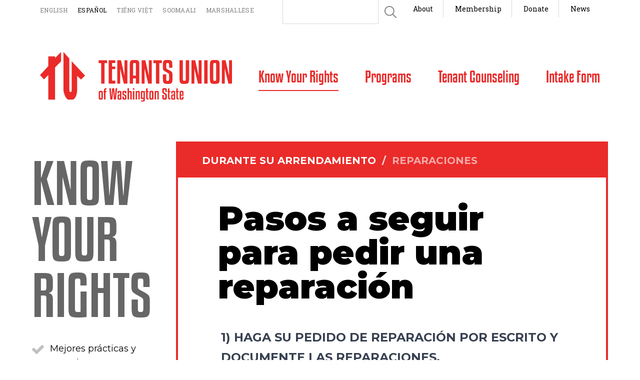

--- FILE ---
content_type: text/html; charset=utf-8
request_url: https://tenantsunion.org/es/rights/steps-to-request-a-repair
body_size: 12414
content:
<!doctype html><html
lang="es"><head><link rel="alternate" type="application/rss+xml" title="Tenants Union News" href="https://www.tenantsunion.org/news/rss" /><meta
charset="utf-8"><meta
name="viewport" content="width=device-width,minimum-scale=1"><link
rel="apple-touch-icon" sizes="57x57" href="https://tenantsunion.org/img/site/apple-touch-icon-57x57.png"><link
rel="apple-touch-icon" sizes="60x60" href="https://tenantsunion.org/img/site/apple-touch-icon-60x60.png"><link
rel="apple-touch-icon" sizes="72x72" href="https://tenantsunion.org/img/site/apple-touch-icon-72x72.png"><link
rel="apple-touch-icon" sizes="76x76" href="https://tenantsunion.org/img/site/apple-touch-icon-76x76.png"><link
rel="apple-touch-icon" sizes="114x114" href="https://tenantsunion.org/img/site/apple-touch-icon-114x114.png"><link
rel="apple-touch-icon" sizes="120x120" href="https://tenantsunion.org/img/site/apple-touch-icon-120x120.png"><link
rel="apple-touch-icon" sizes="144x144" href="https://tenantsunion.org/img/site/apple-touch-icon-144x144.png"><link
rel="apple-touch-icon" sizes="152x152" href="https://tenantsunion.org/img/site/apple-touch-icon-152x152.png"><link
rel="apple-touch-icon" sizes="180x180" href="https://tenantsunion.org/img/site/apple-touch-icon-180x180.png"><meta
name="apple-mobile-web-app-capable" content="yes"><meta
name="apple-mobile-web-app-status-bar-style" content="black-translucent"><meta
name="apple-mobile-web-app-title" content="devmode"><link
rel="icon" type="image/png" sizes="228x228" href="https://tenantsunion.org/img/site/coast-228x228.png"><meta
name="msapplication-TileColor" content="#FFFFFF"><meta
name="msapplication-TileImage" content="/img/site/mstile-144x144.png"><meta
name="msapplication-config" content="/img/site/browserconfig.xml"><link
rel="yandex-tableau-widget" href="https://tenantsunion.org/img/site/yandex-browser-manifest.json"><link
rel="icon" type="image/png" sizes="32x32" href="https://tenantsunion.org/img/site/favicon-32x32.png"><link
rel="icon" type="image/png" sizes="16x16" href="https://tenantsunion.org/img/site/favicon-16x16.png"><link
rel="shortcut icon" href="https://tenantsunion.org/img/site/favicon.ico"><meta
name="theme-color" content="#58595b"><style>[x-cloak]{display:none !important}</style> <script type="module">!function(){const e=document.createElement("link").relList;if(!(e&&e.supports&&e.supports("modulepreload"))){for(const e of document.querySelectorAll('link[rel="modulepreload"]'))r(e);new MutationObserver((e=>{for(const o of e)if("childList"===o.type)for(const e of o.addedNodes)if("LINK"===e.tagName&&"modulepreload"===e.rel)r(e);else if(e.querySelectorAll)for(const o of e.querySelectorAll("link[rel=modulepreload]"))r(o)})).observe(document,{childList:!0,subtree:!0})}function r(e){if(e.ep)return;e.ep=!0;const r=function(e){const r={};return e.integrity&&(r.integrity=e.integrity),e.referrerpolicy&&(r.referrerPolicy=e.referrerpolicy),"use-credentials"===e.crossorigin?r.credentials="include":"anonymous"===e.crossorigin?r.credentials="omit":r.credentials="same-origin",r}(e);fetch(e.href,r)}}();</script> <script type="module" src="https://tenantsunion.org/dist/assets/app.74598b0c.js" crossorigin onload="e=new CustomEvent(&#039;vite-script-loaded&#039;, {detail:{path: &#039;src/js/app.js&#039;}});document.dispatchEvent(e);"></script> <link
href="https://tenantsunion.org/dist/assets/app.b0e8c96c.css" rel="stylesheet"><link
rel="preconnect" href="https://fonts.googleapis.com"><link
rel="preconnect" href="https://fonts.gstatic.com" crossorigin> <script src="https://code.jquery.com/jquery-2.2.4.min.js" integrity="sha256-BbhdlvQf/xTY9gja0Dq3HiwQF8LaCRTXxZKRutelT44=" crossorigin="anonymous"></script> <link
href="https://fonts.googleapis.com/css2?family=Montserrat:ital,wght@0,400;0,700;0,900;1,400;1,700;1,900&family=Roboto+Slab:wght@300;400&display=swap" rel="stylesheet">
 <script async src="https://www.googletagmanager.com/gtag/js?id=G-Y6NT0R7805"></script> <script>window.dataLayer=window.dataLayer||[];function gtag(){dataLayer.push(arguments);}
gtag('js',new Date());gtag('config','G-Y6NT0R7805');</script> <script defer data-domain="tenantsunion.org" src="https://stats.gridwork.co/js/script.js"></script> <title>Tenants Union | Pasos a seguir para pedir una reparación</title><meta name="generator" content="SEOmatic">
<meta name="referrer" content="no-referrer-when-downgrade">
<meta name="robots" content="all">
<meta content="es" property="og:locale">
<meta content="so" property="og:locale:alternate">
<meta content="vi" property="og:locale:alternate">
<meta content="en_US" property="og:locale:alternate">
<meta content="Tenants Union" property="og:site_name">
<meta content="website" property="og:type">
<meta content="https://tenantsunion.org/es/rights/steps-to-request-a-repair" property="og:url">
<meta content="Pasos a seguir para pedir una reparación" property="og:title">
<meta name="twitter:card" content="summary_large_image">
<meta name="twitter:creator" content="@">
<meta name="twitter:title" content="Pasos a seguir para pedir una reparación">
<link href="https://tenantsunion.org/es/rights/steps-to-request-a-repair" rel="canonical">
<link href="https://tenantsunion.org/es" rel="home">
<link href="https://tenantsunion.org/so/rights/steps-to-request-a-repair" rel="alternate" hreflang="so">
<link href="https://tenantsunion.org/vi/rights/steps-to-request-a-repair" rel="alternate" hreflang="vi">
<link href="https://tenantsunion.org/es/rights/steps-to-request-a-repair" rel="alternate" hreflang="es">
<link href="https://tenantsunion.org/rights/steps-to-request-a-repair" rel="alternate" hreflang="x-default">
<link href="https://tenantsunion.org/rights/steps-to-request-a-repair" rel="alternate" hreflang="en-us"></head><body
class="text-base font-sans antialiased m-0 bg-white leading-normal"><div
class="min-h-screen flex flex-col"><div
class="w-full flex-grow max-w-7xl px-4 md:px-6 lg:px-8 xl:px-16 mx-auto"><header
class="relative flex flex-col md:px-4"><div
class="print:hidden fixed left-0 w-full"><div
class="w-48 mx-auto mt-2">
<a
href="#content" class="sr-only focus:not-sr-only text-center border-2 border-dotted hover:border-solid border-black block bg-white uppercase z-50" tabindex="0">
<span
class="block p-2">Skip to content</span>
</a></div></div><div
class="flex flex-col md:flex-row justify-between w-full pb-6 md:pb-12"><div
class="hidden md:block pt-2">
<a
href="https://tenantsunion.org/" class="font-serif no-underline text-blackest text-ns lg:text-xs uppercase tracking-wide pr-2 lg:pr-4  opacity-50 ">English</a>
<a
href="https://tenantsunion.org/es/" class="font-serif no-underline text-blackest text-ns lg:text-xs uppercase tracking-wide pr-2 lg:pr-4  active ">Español</a>
<a
href="https://tenantsunion.org/vi/" class="font-serif no-underline text-blackest text-ns lg:text-xs uppercase tracking-wide pr-2 lg:pr-4  opacity-50 ">Tiếng Việt</a>
<a
href="https://tenantsunion.org/so/" class="font-serif no-underline text-blackest text-ns lg:text-xs uppercase tracking-wide pr-2 lg:pr-4  opacity-50 ">Soomaali</a>
<a
href="https://tenantsunion.org/mh/" class="font-serif no-underline text-blackest text-ns lg:text-xs uppercase tracking-wide pr-2 lg:pr-4  opacity-50 ">Marshallese</a></div><div
class="pt-4 md:pt-0 md:w-1/4 relative z-50"><div
class="bg-white"><form
class="flex mb-2 pl-10" action="https://tenantsunion.org/es/search/results">
<input
type="text" name="q" class="m-0 border md:border-t-0 border-greyLight px-2 md:px-4 py-1 md:py-2 font-serif text-sm leading-none w-full" id="keywords" value="" />
<button
class="w-10 h-10 md:w-12 md:h-12 flex-none h-full submit opacity-50 hover:opacity-75 px-3 py-2 md:p-3" type="submit" title="Submit the search query."><svg
class="ais-SearchBox-submitIcon" xmlns="http://www.w3.org/2000/svg" width="10" height="10" viewBox="0 0 40 40"> <path
d="M26.804 29.01c-2.832 2.34-6.465 3.746-10.426 3.746C7.333 32.756 0 25.424 0 16.378 0 7.333 7.333 0 16.378 0c9.046 0 16.378 7.333 16.378 16.378 0 3.96-1.406 7.594-3.746 10.426l10.534 10.534c.607.607.61 1.59-.004 2.202-.61.61-1.597.61-2.202.004L26.804 29.01zm-10.426.627c7.323 0 13.26-5.936 13.26-13.26 0-7.32-5.937-13.257-13.26-13.257C9.056 3.12 3.12 9.056 3.12 16.378c0 7.323 5.936 13.26 13.258 13.26z"></path> </svg></button></form></div></div><div
class="hidden md:block pt-2 font-serif text-blackest text-xs lg:text-sm">
<a
class="px-3 lg:px-5 border-r border-greyLight py-2" href="/about">About</a>
<a
class="px-3 lg:px-5 border-r border-greyLight py-2" href="/membership">Membership</a>
<a
class="px-3 lg:px-5 border-r border-greyLight py-2" href="https://tenantsunion.networkforgood.com/projects/160645-annual-campaign">Donate</a>
<a
class="px-3 lg:px-5 py-2" href="/news">News</a></div></div><div
class="pb-12 md:pb-0 font-coffee text-1xl lg:text-3xl"><nav
x-data="{ open: false }" class="flex items-center justify-between w-full">
<a
href="/" class="relative z-50"><img
src="/img/tu-logo.svg" alt="Tenants Union" class="w-64 lg:w-80 xl:w-96 h-auto" /></a><button
@click="open = !open" class="md:hidden transition-all inline-flex items-center justify-center p-2 rounded-md text-greyLight hover:text-blackest focus:outline-none focus:ring-2 focus:ring-inset focus:ring-indigo-500 relative z-50" x-bind:aria-expanded="open" aria-expanded="false">
<span
class="sr-only">Open main menu</span>
<svg
x-cloak x-state:on="Menu open" x-state:off="Menu closed" :class="{ 'hidden': open, 'block': !open }" class="block h-10 w-10" x-description="Heroicon name: menu" xmlns="http://www.w3.org/2000/svg" fill="none" viewbox="0 0 24 24" stroke="currentColor" aria-hidden="true">
<path
stroke-linecap="round" stroke-linejoin="round" stroke-width="2" d="M4 6h16M4 12h16M4 18h16"/>
</svg>
<svg
x-cloak x-state:on="Menu open" x-state:off="Menu closed" :class="{ 'hidden': !open, 'block': open }" class="hidden h-10 w-10" x-description="Heroicon name: x" xmlns="http://www.w3.org/2000/svg" fill="none" viewbox="0 0 24 24" stroke="currentColor" aria-hidden="true">
<path
stroke-linecap="round" stroke-linejoin="round" stroke-width="2" d="M6 18L18 6M6 6l12 12"/>
</svg>
</button><div
class="hidden md:block">
<a
href="/rights" class="pt-5 px-4 lg:px-6 text-red no-underline"><span
class="pb-2  border-b-2 border-red ">Know Your Rights</span></a>
<a
href="/programs" class="pt-5 px-4 lg:px-6 text-red no-underline"><span
class="pb-2 ">Programs</span></a>
<a
href="/counseling" class="pt-5 px-4 lg:px-6 text-red no-underline"><span
class="pb-2 ">Tenant Counseling</span></a>
<a
href="/tenant-counseling-intake-form" class="pt-5 pl-4 lg:pl-6 text-red no-underline"><span
class="pb-2 ">Intake Form</span></a></div><div
x-description="Mobile menu, toggle classes based on menu state." x-state:on="Menu open" x-state:off="Menu closed" :class="{ 'block': open, 'hidden': !open }" class="pt-[170px] pb-8 space-y-1 md:space-y-0 text-2xl px-4 md:px-8 text-red bg-white absolute top-0 right-0 w-full z-40"><div
class="flex flex-col text-4xl">
<a
href="/rights" class="pt-4 px-4 lg:px-6 xl:px-8 text-red">Know Your Rights</a><ul
class="text-sm pt-2 pb-3 font-sans leading-tighter flex flex-wrap"><li
class="w-1/2 px-4 py-[8px]"><a
href="/rights/group/C20/moving-in/">Se mueve en</a></li><li
class="w-1/2 px-4 py-[8px]"><a
href="/rights/group/C7/moving-out/">Mudarse</a></li><li
class="w-1/2 px-4 py-[8px]"><a
href="/rights/group/C2/during-your-tenancy/">Durante su arrendamiento</a></li><li
class="w-1/2 px-4 py-[8px]"><a
href="/rights/group/C48/eviction-termination/">Desalojo y cese</a></li><li
class="w-1/2 px-4 py-[8px]"><a
href="/rights/group/C70/low-income-housing/">Low Income Housing</a></li><li
class="w-1/2 px-4 py-[8px]"><a
href="/rights/group/C81/housing-discrimination/">Housing Discrimination</a></li><li
class="w-1/2 px-4 py-[8px]"><a
href="/rights/group/C10/resources/">Recursos</a></li><li
class="w-1/2 px-4 py-[8px]"><a
href="/rights/group/C103/basic-information/">Información básica</a></li></ul><a
href="/programs" class="pt-4 px-4 lg:px-6 xl:px-8 text-red">Programs</a>
<a
href="/counseling" class="pt-4 pl-4 lg:pl-6 xl:pl-8 text-red">Tenant Counseling</a>
<a
href="/tenant-counseling-intake-form" class="pt-4 pl-4 lg:pl-6 xl:pl-8 text-red">Intake Form</a></div><div
class="block pt-4 font-coffee text-2xl flex flex-row flex-wrap">
<a
class="px-4 py-2 w-1/2" href="/about">About</a>
<a
class="px-4 py-2 w-1/2" href="/membership">Membership</a>
<a
class="px-4 py-2 w-1/2" href="https://tenantsunion.networkforgood.com/projects/160645-annual-campaign">Donate</a>
<a
class="px-4 py-2 w-1/2" href="/news">News</a></div></div></nav></div></header><div
class="flex flex-col md:flex-row py-20"><div
class="relative w-full md:w-1/4"><div
class="md:sticky top-0 md:pr-12"><h3 class="pt-6 pb-8 font-coffee uppercase text-5xl md:text-7xl lg:text-8xl xl:text-9xl leading-none"><a
href="/rights/" class="text-grey hover:text-red transition-all">Know Your Rights</a></h3><div
class="disclaimer text-lg pb-8"><ul><li
class="py-2 flex items-start"><img
src="/img/check.svg" class="pt-1 opacity-25 w-6 h-auto"> <a
href="https://tenantsunion.org/es/rights/best-practices-and-tips-for-tenants" class="hover:underline pl-3">Mejores prácticas y consejos para inquilinos</a></li><li
class="py-2 flex items-start"><img
src="/img/check.svg" class="pt-1 opacity-25 w-6 h-auto"> <a
href="https://tenantsunion.org/es/rights/tools-for-tenants" class="hover:underline pl-3">Herramientas para inquilinos</a></li><li
class="py-2 flex items-start"><img
src="/img/check.svg" class="pt-1 opacity-25 w-6 h-auto"> <a
href="https://tenantsunion.org/es/rights/understanding-landlord-tenant-laws" class="hover:underline pl-3">Comprender las leyes de propietarios e inquilinos</a></li></ul></div></div></div><div
class="w-full md:w-3/4"><div
class="border-4 border-red"><h5 class="bg-red uppercase font-bold py-2"><div
class="text-white px-12 py-3 text-xl">
<a
href="https://tenantsunion.org/es/rights/group/during-your-tenancy" class="text-white no-underline font-bold">Durante su arrendamiento  <span
class="opacity-80">&nbsp;/&nbsp;</span> <span
class="opacity-60">Reparaciones</span></a></div></h5><h1 class="font-black text-[68px] pt-8 px-8 md:pt-12 md:px-20 max-w-[900px] mx-auto leading-none font-sans">Pasos a seguir para pedir una reparación</h1><div
class="content prose mx-auto prose-lg md:prose-xl lg:prose-2xl font-serif px-8 md:px-20 py-6 md:py-12"><h6>1) Haga su pedido de reparación por escrito y documente las reparaciones.</h6><ul><li><a
href="http://apps.leg.wa.gov/RCW/default.aspx?cite=59.18.070"><span
class="caps">RCW</span> 59.18.070</a></li><li><a
href="http://www.tenantsunion.org/pdf/Repair_Request_-_Sample_Letter.pdf">Carta modelo: Notificación Para Pedir Reparaciones</a></li></ul><p>La Ley de Propietarios e Inquilinos dice que el lapso durante el cual el propietario debe comenzar las reparaciones no comienza hasta que reciba un pedido escrito del inquilino. Está bien notificar verbalmente al propietario que hay un problema que requiere de una reparación, pero es importante dar seguimiento con una carta escrita. Es conveniente que los inquilinos documenten que un pedido de reparación ha sido enviado y recibido al enviar la carta tanto por correo certificado como por correo de primera clase normal. Esta documentación podría protegerlo en caso de que digan que no envió una notificación para pedir reparaciones. El inquilino puede entregar la carta en persona también, pero es conveniente tener un testigo presente que pueda confirmar la entrega, o que el propietario firme y ponga la fecha en una copia con la que usted se quede.</p><p>Es muy importante documentar que el propietario recibió la carta, porque otros recursos legales solo están disponibles después de que la reciba. También es muy recomendable documentar la gravedad de los problemas que necesitan reparaciones al tomar fotografías con el periódico del día en cada toma para probar la fecha.</p><div
class="py-8 video"></div><h6>2) Espere el tiempo correspondiente.</h6><ul><li><a
href="http://apps.leg.wa.gov/RCW/default.aspx?cite=59.18.070"><span
class="caps">RCW</span> 59.18.070</a></li></ul><p>Las leyes estatales establecen lapsos específicos durante los cuales el propietario debe tomar medidas para comenzar las reparaciones una vez que recibe notificación por escrito. Los lapsos son los siguientes:</p><ul><li>No más de 24 horas si el defecto le priva al inquilino de agua caliente o fría, calefacción, o electricidad, o presenta un peligro inminente a la vida.</li><li>No más de 72 horas si el defecto le priva al inquilino del uso de un refrigerador, estufa y horno, o elemento importante de la plomería provisto por el propietario.</li><li>No más de 10 días en todos los otros casos. Esto incluye las obligaciones del propietario de acuerdo a la ley <span
class="caps">RCW</span> 59.18.060 entre otras.</li></ul><p>Note que la ley obliga al propietario a tomar medidas correctivas para comenzar las reparaciones durante el lapso y a completar las reparaciones de forma oportuna. No significa necesariamente que el propietario deba completar las reparaciones dentro de los lapsos arriba señalados.</p><h3>3) onsidere sus opciones de acuerdo a la ley.</h3><p>Si el propietario no ha comenzado las reparaciones dentro de estos lapsos, los inquilinos disponen de varias opciones de acuerdo a la ley. Para cada opción, hay que seguir trámites legales específicos, y cada opción tiene sus limitaciones. Vea el Paso 4 a continuación para opciones adicionales que puede considerar. Para información detallada sobre cada uno de estos pasos, consulte el documento publicado por el Proyecto de Justicia del Noroeste Inquilinos: <a
href="http://www.washingtonlawhelp.org/es/resource/tenants-what-to-do-if-your-rental-needs-repai/download/DAC79C1B-94FD-F64D-962E-B9FFA28BEE27?ref=jKs2t">Qué Hacer Si La Vivienda Que Arrienda Necesita Reparaciones</a>.</p><h6>3a) Terminar el arrendamiento antes de tiempo y mudarse.</h6><ul><li><a
href="http://apps.leg.wa.gov/RCW/default.aspx?cite=59.18.090"><span
class="caps">RCW</span> 59.18.090</a></li><li><a
href="http://www.tenantsunion.org/pdf/Vacate_Unmade_Repairs_Sample_Letter.pdf">Sample Letter: Vacate for Unmade Repairs</a></li></ul><p>La ley permite que los inquilinos terminen el arrendamiento antes de tiempo y se muden si el propietario no ha tomado medidas para comenzar las reparaciones durante los lapsos correspondientes o si no las completa dentro de un lapso razonable. (La Ley de Propietarios e Inquilinos no define cuánto es un lapso razonable.) La reparación requerida también debe ser suficientemente importante para justificar que el inquilino se mude. El inquilino debe dar notificación por escrito al propietario de que tiene la intención de desocupar la vivienda. Antes de terminar el arrendamiento, consulte con un abogado para recibir consejos sobre cómo proceder en su situación particular.</p><p>Sin embargo, este recurso implica algunos riesgos. Puede no ser una opción útil si usted tiene una tenencia de mes a mes o si no tiene la posibilidad de mudarse. Aunque la ley establece claramente este derecho, su propietario podría no reconocer su derecho a terminar el arrendamiento por reparaciones sin hacer, y podría tratar de quedarse con el depósito y/o cobrarle renta y penalidades por quebrantar el arrendamiento. Como depende de los mismos inquilinos hacer cumplir estas leyes, usted es quien tiene que conseguir la documentación necesaria para protegerse contra las medidas que el propietario pueda tomar. El propietario podría enviarle una factura, demandarlo ante el Tribunal de Menor Cuantía, o enviar su cuenta a una agencia de cobranza, diciendo que usted quebrantó el arrendamiento. Si le es posible, trate de negociar con el propietario antes de irse para obtener algo por escrito, firmado por el propietario, que diga que usted queda liberado de los términos del arrendamiento en una fecha específica sin más obligaciones monetarias.</p><p><span
class="caps">RCW</span> 59.18.090 dice que el inquilino puede terminar el arrendamiento después de que se venza el lapso correspondiente a partir del momento en que el propietario recibió un pedido de reparación por escrito y la reparación no se ha hecho “dentro de un lapso razonable”. La Ley de Propietarios e Inquilinos no dice lo que “razonable” significa. Si es posible, documente los intentos del propietario de hacer la reparación, sobre todo si son insuficientes para corregir el problema. Los inquilinos podrían tener bases más fuertes para terminar un arrendamiento antes de tiempo en base a la gravedad de la reparación necesitada. Por ejemplo, si no hay agua caliente o calefacción, lo que se considera razonable puede ser diferente a que si necesita que le remplacen un armario.</p><p>Si usted debe terminar el arrendamiento antes de tiempo, las mejores prácticas son las siguientes:</p><ul><li>Guardar una copia de la carta en que pidió la reparación.</li><li>Guardar una copia del recibo de correo certificado u otra evidencia de que le mandó la carta de pedido de reparación al propietario.</li><li>Esperar el tiempo apropiado.</li><li>Tomar fotografías de otra evidencia o recibos relacionados al defecto con el periódico del día visible en cada toma para probar la fecha.</li><li>Entregar una segunda notificación escrita al propietario por correo certificado y correo de primera clase normal de que usted termina el arrendamiento antes de tiempo tal como lo permite la ley estatal. Guarde una copia de la notificación para sus registros.</li><li>Restaurar la unidad a su condición original, salvo por el desgaste por uso normal o daños debido a que el propietario no ha hecho las reparaciones que debía hacer. Sacar todas sus pertinencias después de desocupar la vivienda y devolver la llave.</li><li>Fotografiar o de otro modo documentar que ha restaurado la unidad a su condición inicial.</li><li>Consultar con un abogado para recibir consejos sobre su situación particular.</li></ul><p>Es importante notar que el propietario puede reportar a las agencias de crédito que usted quebrantó el arrendamiento, lo cual pondría extremadamente difícil rentar una vivienda en el futuro. Con tiempo y esfuerzo, tal vez puede conseguir que borren esta información de su informe de crédito si no corresponde. Consulte <a
href="http://www.atg.wa.gov/uploadedFiles/Home/Safeguarding_Consumers/Brochures/2013_Brochures/Credit-Collections-and-Repo-Brochure.pdf">Créditos, Cobranzas, y Recuperación</a> en el sitio web de <a
href="http://www.atg.wa.gov/EnEspanol.aspx#.Ua5-wJywW_1">La Oficina del Procurador General del Estado de Washington</a> para más información.</p><h6>3b) Hacer la reparación y descontar el costo de la renta.</h6><ul><li><a
href="http://apps.leg.wa.gov/rcw/default.aspx?cite=59.18.100"><span
class="caps">RCW</span> 59.18.100</a></li></ul><p>En ciertos casos, el mismo inquilino puede hacer las reparaciones si el propietario no las ha comenzado dentro de los lapsos establecidos. Hay límites específicos sobre cuánto el inquilino puede gastar, y es obligatorio seguir un proceso específico. Consulte <a
href="http://www.lawhelp.org/documents/1593316330EN.pdf?stateabbrev=/WA/">Inquilinos: Qué Hacer Si La Vivienda Que Arrienda Necesita Reparaciones</a>, publicado por el Proyecto de Justicia del Noroeste, para más información. Usted no puede hacer la reparación y descontar el costo de la renta para las reparaciones cosméticas. Este proceso puede no resultar útil para los inquilinos que no tienen los medios para pagar por las reparaciones del bolsillo, o para reparaciones extensas que costarán más que las cantidades establecidas por ley. Es posible que haya consecuencias si la persona que hace las reparaciones no cuenta con las credenciales apropiadas o si las reparaciones modifican la unidad de manera importante.</p><p>Aunque usted cumpla con la letra de la ley, el propietario podría no reconocer sus derechos a hacer las reparaciones y descontar el costo, y podría entregarle un aviso de desalojar o pagar dentro de tres días por impago de renta. Si el propietario hace esto, usted podría optar por pagar la renta por completo bajo protesta, incluyendo el monto que pensaba descontar por las reparaciones, y demandar al propietario en <a
href="http://www.lawhelp.org/documents/1650919940EN.pdf?stateabbrev=/WA/">Los Juzgados de Menor Cuantía</a> por el costo de las reparaciones.</p><p>Algunos inquilinos prefieren no correr el riesgo de recibir un aviso de desalojar o pagar dentro de tres días, así que en vez de descontar el costo de las reparaciones de la renta, escriben una carta de exigencia al propietario para pedir compensación. Si el propietario reúsa, el inquilino puede demandar por el dinero en el Tribunal de Menor Cuantía. Antes de recurrir a los recursos arriba señalados para conseguir que hagan las reparaciones, los inquilinos deberían consultar con un abogado para recibir consejos e información sobre su situación particular.</p><h6>3c) Depositar la renta en una cuenta plica.</h6><ul><li><a
href="http://apps.leg.wa.gov/RCW/default.aspx?cite=59.18.115"><span
class="caps">RCW</span> 59.18.115</a></li></ul><p>Este es un proceso legal específico muy complicado y extremadamente difícil de llevar a cabo correctamente. Para información detallada, consulte el documento publicado por el Proyecto de Justicia del Noroeste Inquilinos: <a
href="http://www.lawhelp.org/documents/1593316330EN.pdf?stateabbrev=/WA/">Qué Hacer Si La Vivienda Que Arrienda Necesita Reparaciones</a>.</p><h6>3d) Solicitar una orden judicial para reducir la renta.</h6><ul><li><a
href="http://apps.leg.wa.gov/RCW/default.aspx?cite=59.18.110"><span
class="caps">RCW</span> 59.18.110</a></li></ul><p>Usted podría recurrir al tribunal para pedirle al juez que dicte una orden que reduzca la renta porque el propietario se ha negado a hacer las reparaciones necesarias. Esta orden judicial reduciría sus pagos de renta futuros hasta que el propietario pueda demostrar ante el tribunal que ha completado las reparaciones. Esto evitaría que el propietario trate de desalojarlo si la orden judicial ha permitido que pague un monto de renta reducido. El juez o árbitro debe primero fijar un plazo específico durante el cual el propietario puede hacer las reparaciones antes de que el inquilino comience a hacerlas. Para obtener consejos legales sobre este proceso, visite nuestra <a
href="http://www.tenantsunion.org/rights/section/legal-assistance-guide">guía de servicios legales</a>.</p><h3>4) Negociar con el propietario.</h3><p>Como depende de los mismos inquilinos hacer cumplir las leyes relacionadas a reparaciones, y estas leyes tienen sus limitaciones, tal vez le resulte útil aprovechar algunos recursos para mejorar su posición para negociar con el propietario. A continuación le sugerimos algunas opciones que puede probar para convencer al propietario para que haga las reparaciones necesarias a la unidad.</p><h6>4a) Pedir mediación.</h6><p>Muchos condados en el Estado de Washington ofrecen servicios de mediación para ayudar a los propietarios e inquilinos a resolver disputas. Los mediadores conocen las leyes de propietarios e inquilinos, y podrían ayudarle a negociar con el propietario. Es importante notar que si usted da inicio a este proceso, el propietario podría no mostrarse receptivo, lo cual podría suscitar problemas, incluyendo represalias de parte del propietario. Para más información sobre la mediación, visite el sitio web de <a
href="http://www.resolutionwa.org/">Resolution Washington</a>. Muchos de los servicios se ofrecen gratis o a bajo costo.</p><h6>4b) Llamar a los inspectores locales encargados de la ejecución de códigos.</h6><p>Muchas ciudades cuentan con inspectores encargados de la ejecución de códigos que pueden visitar las unidades de vivienda para verificar que cumplen con los códigos de construcción locales. Típicamente, los inspectores quieren que usted primero siga los trámites iniciales para pedir una reparación al notificar por escrito al propietario de que necesita una reparación y esperar el lapso correspondiente. Las respuestas de las distintas ciudades varían, y no todos los municipios hacen inspecciones de unidades de vivienda.<br
/>
Es importante notar que si su unidad no tiene agua o electricidad, o si tiene algún otro problema por el cual no es habitable, la ciudad podría declararla no habitable. Si esto ocurre, usted estará obligado a desocupar la unidad. Llame a los inspectores encargados de la ejecución de códigos para explicar su situación y pregúnteles qué medidas podrían tomar. De este modo usted puede estar mejor informado antes de decidir presentar una queja.</p><p>Ciertos municipios pueden imponer multas u otras sanciones contra el propietario por quebrantamiento de códigos. Si la ciudad hace inspecciones, asegúrese de pedir una copia del informe, porque esta documentación puede resultar muy útil.</p><p>Puede llamar al <a
href="http://www.seattle.gov/dpd/cs/groups/pan/@pan/documents/web_informational/dpdd016480.pdf">Departamento de Urbanismo, Construcción y Uso del Suelo de Seattle</a> (<span
class="caps">DPD</span> por sus siglas en inglés) al 206-615-0808 para presentar una queja. Busque el departamento encargado de la ejecución de códigos de su ciudad en línea, o llame a la Alcaldía y pregunte por la oficina que hace cumplir los códigos de construcción. A veces este departamento se llama Planificación, Desarrollo, o Aplicación de Códigos de Construcción (Planning, Development, o Building Code Enforcement).</p><h6>4c) Demandar al propietario por compensación por las reparaciones sin hacer.</h6><p>Tanto la jurisprudencia como la Ley de Propietarios e Inquilinos implican una “garantía de habitabilidad”. La garantía de habitabilidad es la garantía de parte del propietario de que la vivienda es suficientemente segura como para vivir en ella. Si la unidad es parcial o totalmente inhabitable porque el propietario no ha hecho las reparaciones necesarias, el inquilino puede presentar una demanda ante Los Juzgados de Menor Cuantía por una reducción parcial o total por el periodo durante el cual la unidad fue inhabitable.</p><p>Traiga evidencia para documentar la gravedad de las reparaciones. Esto podría ayudar al juez a determinar la cuantía de la reducción de la renta a otorgar. Una documentación completa de la gravedad de las reparaciones resulta útil, incluyendo los informes de inspecciones, informes de testigos, y fotografías. Esta documentación podría resultar útil también para mejorar su posición para negociar con el propietario. Es importante notar que demandar al propietario podría conllevar consecuencias mientras usted siga viviendo en la unidad. El propietario podría optar por presentar una contrademanda en su contra ante el Tribunal de Menor Cuantía por los costos que considere que usted debe. Además, podría tomar represalias, incluyendo la terminación de la tenencia. Consulte con un abogado para obtener consejos e información sobre cómo proceder.</p></div><h5 class="bg-red uppercase font-bold py-2"><div
class="text-white px-12 py-3 text-xl text-center">
Also in
<a
href="https://tenantsunion.org/es/rights/group/during-your-tenancy" class="text-white no-underline font-bold"><span
class="">Durante su arrendamiento</span>  <span
class="opacity-80">&nbsp;/&nbsp;</span> <span
class="opacity-60">Reparaciones</span></a></div></h5><div
class="text-xl px-8 md:px-20 py-8 grey-underline" style="column-width:300px;column-gap:90px;"><ul
class="text-xl pt-2 pb-6"><li
class="py-2"><a
href="https://tenantsunion.org/es/rights/steps-to-request-a-repair">Pasos a seguir para pedir una reparación</a></li><li
class="py-2"><a
href="https://tenantsunion.org/es/rights/relocation-assistance">Asistencia de reubicación</a></li><li
class="py-2"><a
href="https://tenantsunion.org/es/rights/mold-indoor-air-quality">Moho y calidad de aire interior</a></li><li
class="py-2"><a
href="https://tenantsunion.org/es/rights/pest-infestations">Infestaciones y plagas</a></li><li
class="py-2"><a
href="https://tenantsunion.org/es/rights/repair-process">El proceso de reparaciones</a></li></ul></div><p
class="px-8 md:px-20 py-6 md:py-12 text-center">Tenants Union Tenant Counselors are not attorneys, and this information should not be considered legal advice. Please read our full <a
href="/rights/tenants-union-disclaimer/" class="underline">Tenant Union Disclaimer</a>.</p></div></div></div></div></div><footer
class="md:mt-8 pt-8 relative max-w-7xl px-4 md:px-8 xl:px-16 mx-auto"><div
class="border-red border-t-4 flex flex-col md:flex-row"><div
class="md:w-1/3 pb-8 pr-8 pt-8 md:pt-12 text-base"><h4 class="text-3xl lg:text-4xl xl:text-5xl font-coffee uppercase">Join the action alert list</h4><p
class="py-3">Stay updated on issues and actions affecting Washington State tenants.</p><div
id="mc_embed_shell"><div
id="mc_embed_signup"><form
action="https://tenantsunion.us4.list-manage.com/subscribe/post?u=dbeb59db562743f230f45b155&amp;id=74c039a970&amp;f_id=00691ceaf0" method="post" id="mc-embedded-subscribe-form" name="mc-embedded-subscribe-form" class="validate" target="_self" novalidate=""><div
id="mc_embed_signup_scroll"><div
class="mc-field-group"><label
class="hidden" for="mce-EMAIL">Email Address <span
class="asterisk">*</span></label><input
type="email" name="EMAIL" placeholder="you@email.com" class="required w-full email block mb-2 border border-solid border-greyLight text-lg p-2" id="mce-EMAIL" required="" value=""></div><div
hidden=""><input
type="hidden" name="tags" value="8211705"></div><div
id="mce-responses" class="clear"><div
class="response" id="mce-error-response" style="display: none;"></div><div
class="response" id="mce-success-response" style="display: none;"></div></div><div
aria-hidden="true" style="position: absolute; left: -5000px;"><input
type="text" name="b_dbeb59db562743f230f45b155_74c039a970" tabindex="-1" value=""></div><div
class="clear"><input
type="submit" name="subscribe" id="mc-embedded-subscribe" class="button bg-red p-3 font-bold text-white" value="Subscribe"></div></div></form></div></div> <script type='text/javascript' src='//s3.amazonaws.com/downloads.mailchimp.com/js/mc-validate.js'></script><script type='text/javascript'>(function($){window.fnames=new Array();window.ftypes=new Array();fnames[0]='EMAIL';ftypes[0]='email';fnames[1]='FNAME';ftypes[1]='text';fnames[2]='LNAME';ftypes[2]='text';}(jQuery));var $mcj=jQuery.noConflict(true);</script> </div><div
class="md:w-1/3 text-sm xl:text-base text-center">
<a
href="/counseling" class="px-4 py-8 md:pt-12 md:pb-20 border-red border-l-0 border-r-0 md:border-t-0 md:border-b-0 border-t-4 border-b-4 md:border-l-4 md:border-r-4 block hover:bg-red hover:text-white"><div
class="text-xl">Tenants Rights Hotline</div><div
class="font-black text-3xl xl:text-4xl opacity-75 pb-4">(206) 723-0500</div><div
class="pb-1 flex text-left w-full uppercase text-xs tracking-wide underline">
<span
class="font-bold pr-2 flex-none w-full text-center">All languages*</span></div><div
class="pb-1 flex text-left w-full">
<span
class="font-bold pr-2 flex-none w-32 xl:w-48 text-right">Monday</span> <span>10am-12:30pm & 1:30-4pm</span></div><div
class="pb-1 flex text-left w-full">
<span
class="font-bold pr-2 flex-none w-32 xl:w-48 text-right">Wednesday</span> <span>10am-12:30pm</span></div><div
class="pb-1 flex text-left w-full">
<span
class="font-bold pr-2 flex-none w-32 xl:w-48 text-right">Friday</span>
<span>1:30-4pm</span></div><div
class="pb-1 flex text-left w-full">
<span
class="font-bold pr-2 flex-none w-32 xl:w-48 text-right">Tuesday & Thursday</span>
<span>CLOSED</span></div><div
class="pt-4 pb-1 flex text-left w-full uppercase text-xs tracking-wide underline">
<span
class="font-bold pr-2 flex-none w-full text-center">Español</span></div><div
class="pb-1 flex text-left w-full">
<span
class="font-bold pr-2 flex-none w-32 xl:w-48 text-right">Miércoles</span> <span>1:30-4pm</span></div><div
class="pb-1 flex text-left w-full">
<span
class="font-bold pr-2 flex-none w-32 xl:w-48 text-right">Viernes</span>
<span>10am-12:30pm</span></div><div
class="pb-1 flex text-left w-full">
<span
class="font-bold pr-2 flex-none w-32 xl:w-48 text-right">Martes & Miércoles</span>
<span>CERRADO</span></div><div
class="pt-8 text-xs">*Interpretation is available in most languages</div>
</a></div><div
class="md:w-1/3 text-lg xl:text-xl pt-8 pb-12 md:py-12 md:pl-8"><div>The Tenants Union fights for housing justice through education, organizing and advocacy. We win victories that change people's housing conditions and people's lives for the better.</div><div
class="text-xs xl:text-sm pt-4">
<a
href="/counseling/#walkin" class="underline mr-4 inline-block">Tenant Counseling</a>
<a
href="https://www.facebook.com/TenantsUnion" class="facebook underline mr-4 inline-block">Facebook</a>
<a
href="/news/tenants-union-privacy-statement" class="twitter underline mr-4 inline-block">Privacy</a></div></div></div></footer> <script>$(document).on('click','.embed-iframe-onclick[data-iframe-src]',function(){console.log('embed iframe clicked');var $triggerElement=$(this);var $embed=$('<div class="vidwrap"><iframe frameborder="0" allowfullscreen src="'+$triggerElement.data('iframeSrc')+'"></iframe></div>');$triggerElement.replaceWith($embed);});$('.toggle').click(function(){$(this).next().slideToggle();$(this).parent().toggleClass('active');return false;});</script> <script type="application/ld+json">{"@context":"http://schema.org","@graph":[{"@type":"WebPage","author":{"@id":"#identity"},"copyrightHolder":{"@id":"#identity"},"copyrightYear":"2011","creator":{"@id":"#creator"},"dateModified":"2021-08-04T20:18:18+00:00","datePublished":"2011-05-10T17:14:00+00:00","headline":"Pasos a seguir para pedir una reparación","inLanguage":"es","mainEntityOfPage":"https://tenantsunion.org/es/rights/steps-to-request-a-repair","name":"Pasos a seguir para pedir una reparación","publisher":{"@id":"#creator"},"url":"https://tenantsunion.org/es/rights/steps-to-request-a-repair"},{"@id":"#identity","@type":"Organization"},{"@id":"#creator","@type":"Organization"},{"@type":"BreadcrumbList","description":"Breadcrumbs list","itemListElement":[{"@type":"ListItem","item":"https://tenantsunion.org/es","name":"Homepage","position":1},{"@type":"ListItem","item":"https://tenantsunion.org/es/rights/steps-to-request-a-repair","name":"Pasos a seguir para pedir una reparación","position":2}],"name":"Breadcrumbs"}]}</script><script defer src="https://static.cloudflareinsights.com/beacon.min.js/vcd15cbe7772f49c399c6a5babf22c1241717689176015" integrity="sha512-ZpsOmlRQV6y907TI0dKBHq9Md29nnaEIPlkf84rnaERnq6zvWvPUqr2ft8M1aS28oN72PdrCzSjY4U6VaAw1EQ==" data-cf-beacon='{"version":"2024.11.0","token":"4f8b65c86fe84359938a10700c2d04fa","r":1,"server_timing":{"name":{"cfCacheStatus":true,"cfEdge":true,"cfExtPri":true,"cfL4":true,"cfOrigin":true,"cfSpeedBrain":true},"location_startswith":null}}' crossorigin="anonymous"></script>
</body></html><!-- Cached by Blitz on 2025-10-22T19:03:10+00:00 -->

--- FILE ---
content_type: image/svg+xml
request_url: https://tenantsunion.org/img/tu-logo.svg
body_size: 4519
content:
<svg xmlns="http://www.w3.org/2000/svg" xmlns:xlink="http://www.w3.org/1999/xlink" viewBox="0 0 402 103.25"><defs><clipPath id="clip-path" transform="translate(0 0)"><rect width="402" height="103.25" style="fill:none"/></clipPath></defs><g id="Layer_2" data-name="Layer 2"><g id="Layer_1-2" data-name="Layer 1"><polygon points="44.1 0 31.57 12.53 31.57 9.19 17.37 9.19 17.37 29.23 0 47.94 8.46 56.98 17.37 47.77 17.37 99.06 31.57 99.06 31.57 32.07 44.1 19.38 44.1 0" style="fill:#ea2b29"/><g style="clip-path:url(#clip-path)"><path d="M49.11,0V78.52c0,5.75,4.86,20.53,11,20.53h7.55c6,0,10.12-11.43,10.12-19.9V49.53L86,57.22,94.3,49,66.35,19.18V78.47c0,2.5-.2,4.84-2.66,4.84-1.82,0-2.33-3.65-2.33-4.74V13.46Z" transform="translate(0 0)" style="fill:#ea2b29"/></g><polygon points="140.42 23.02 135.14 23.02 135.14 65.66 128.07 65.66 128.07 23.02 122.73 23.02 122.73 17.13 140.42 17.13 140.42 23.02" style="fill:#ea2b29"/><polygon points="157.68 65.66 143.8 65.66 143.8 17.13 157.62 17.13 157.62 22.96 150.86 22.96 150.86 30.03 157.44 30.03 157.44 35.62 150.86 35.62 150.86 59.58 157.68 59.58 157.68 65.66" style="fill:#ea2b29"/><polygon points="175.44 65.66 168.13 35.37 167.88 35.37 167.88 65.66 161.8 65.66 161.8 17.13 169.6 17.13 176.6 48.27 176.85 48.27 176.85 17.13 182.99 17.13 182.99 65.66 175.44 65.66" style="fill:#ea2b29"/><g style="clip-path:url(#clip-path)"><path d="M197.8,22.84a6.23,6.23,0,0,0-1.51.15,1.8,1.8,0,0,0-.92.56,2.17,2.17,0,0,0-.43,1.16,18,18,0,0,0-.09,2V49.07h6V26.71a13.53,13.53,0,0,0-.12-2,2.68,2.68,0,0,0-.43-1.16,1.67,1.67,0,0,0-.93-.56,6.58,6.58,0,0,0-1.53-.15m3,42.82V54.85h-6V65.66H188V26.71a28.33,28.33,0,0,1,.4-5.34,5.8,5.8,0,0,1,1.5-3.11,5.66,5.66,0,0,1,3-1.41,28.65,28.65,0,0,1,4.83-.34,29.22,29.22,0,0,1,5.06.37,6.09,6.09,0,0,1,3.14,1.45,5.68,5.68,0,0,1,1.56,3.07,26,26,0,0,1,.43,5.31V65.66Z" transform="translate(0 0)" style="fill:#ea2b29"/></g><polygon points="226.49 65.66 219.18 35.37 218.93 35.37 218.93 65.66 212.85 65.66 212.85 17.13 220.65 17.13 227.65 48.27 227.9 48.27 227.9 17.13 234.04 17.13 234.04 65.66 226.49 65.66" style="fill:#ea2b29"/><polygon points="255.12 23.02 249.83 23.02 249.83 65.66 242.77 65.66 242.77 23.02 237.42 23.02 237.42 17.13 255.12 17.13 255.12 23.02" style="fill:#ea2b29"/><g style="clip-path:url(#clip-path)"><path d="M270.23,32.86v-6a16.64,16.64,0,0,0-.1-2.08,2.42,2.42,0,0,0-.39-1.2,1.67,1.67,0,0,0-.93-.56,8.71,8.71,0,0,0-3.22,0,1.6,1.6,0,0,0-.89.56,2.32,2.32,0,0,0-.4,1.2,19.21,19.21,0,0,0-.09,2.08v4.8a5.92,5.92,0,0,0,.3,2.18,3.67,3.67,0,0,0,1.54,1.44,29.88,29.88,0,0,0,2.8,1.54c1.16.57,2.44,1.29,3.84,2.15a23.72,23.72,0,0,1,2.48,1.78,5.1,5.1,0,0,1,1.41,1.78,7.42,7.42,0,0,1,.62,2.33,31.68,31.68,0,0,1,.15,3.38V56a29.76,29.76,0,0,1-.39,5.4,5.74,5.74,0,0,1-1.51,3.1,5.68,5.68,0,0,1-3.07,1.42,31.74,31.74,0,0,1-5.1.34,29.66,29.66,0,0,1-4.92-.34,5.82,5.82,0,0,1-3-1.38,5.75,5.75,0,0,1-1.53-3.08,27.19,27.19,0,0,1-.43-5.46V46.37h6.88V56a18.36,18.36,0,0,0,.09,2,2.46,2.46,0,0,0,.4,1.2,1.54,1.54,0,0,0,.89.59,6.54,6.54,0,0,0,1.57.15c1.31,0,2.14-.25,2.48-.74a6.41,6.41,0,0,0,.53-3.25V48.71a11.59,11.59,0,0,0-.25-2.83,3.22,3.22,0,0,0-1.41-1.66c-.41-.28-.92-.6-1.54-.95l-2-1.11L263,41c-.72-.4-1.36-.79-1.94-1.16A14.65,14.65,0,0,1,259,38.17a5.38,5.38,0,0,1-1.16-1.69,7.19,7.19,0,0,1-.53-2.09c-.08-.78-.12-1.74-.12-2.89V26.83a28.74,28.74,0,0,1,.4-5.4A6.11,6.11,0,0,1,259,18.3a5.41,5.41,0,0,1,3-1.45,38,38,0,0,1,10.14,0,5.5,5.5,0,0,1,3,1.45,5.91,5.91,0,0,1,1.51,3.13,29.62,29.62,0,0,1,.4,5.4v6Z" transform="translate(0 0)" style="fill:#ea2b29"/><path d="M302.17,66.28a30.56,30.56,0,0,1-5-.34,5.68,5.68,0,0,1-3.05-1.42,6,6,0,0,1-1.53-3.1,26.8,26.8,0,0,1-.43-5.4V17.13h7.06V56a12.39,12.39,0,0,0,.13,2,2.49,2.49,0,0,0,.43,1.17,1.55,1.55,0,0,0,.92.55,7.44,7.44,0,0,0,3.07,0,1.55,1.55,0,0,0,.92-.55,2.49,2.49,0,0,0,.43-1.17,13.81,13.81,0,0,0,.12-2V17.13h6.89V56a27.56,27.56,0,0,1-.43,5.4,5.9,5.9,0,0,1-1.54,3.1,5.65,5.65,0,0,1-3,1.42,30.23,30.23,0,0,1-4.95.34" transform="translate(0 0)" style="fill:#ea2b29"/></g><polygon points="330.8 65.66 323.49 35.37 323.25 35.37 323.25 65.66 317.16 65.66 317.16 17.13 324.96 17.13 331.97 48.27 332.21 48.27 332.21 17.13 338.36 17.13 338.36 65.66 330.8 65.66" style="fill:#ea2b29"/><rect x="343.82" y="17.13" width="7.07" height="48.53" style="fill:#ea2b29"/><g style="clip-path:url(#clip-path)"><path d="M368.89,26.71a18,18,0,0,0-.09-2,2.26,2.26,0,0,0-.43-1.16,1.83,1.83,0,0,0-.93-.56,6.2,6.2,0,0,0-1.5-.15c-1.31,0-2.15.25-2.52.74a5.81,5.81,0,0,0-.55,3.13V56a18.36,18.36,0,0,0,.09,2,2.27,2.27,0,0,0,.43,1.2,1.68,1.68,0,0,0,.92.59,6.23,6.23,0,0,0,1.51.15,6.91,6.91,0,0,0,1.59-.15,1.69,1.69,0,0,0,1-.62A2.75,2.75,0,0,0,368.8,58a17.66,17.66,0,0,0,.09-2ZM376,56a28.74,28.74,0,0,1-.4,5.4,5.55,5.55,0,0,1-1.53,3.1,5.85,5.85,0,0,1-3.1,1.42,38.42,38.42,0,0,1-10.2,0,5.64,5.64,0,0,1-3.07-1.42,5.74,5.74,0,0,1-1.51-3.1,28.74,28.74,0,0,1-.4-5.4V26.71a28.25,28.25,0,0,1,.4-5.37,5.78,5.78,0,0,1,1.51-3.08,5.71,5.71,0,0,1,3.07-1.41,38.42,38.42,0,0,1,10.2,0,5.92,5.92,0,0,1,3.1,1.41,5.59,5.59,0,0,1,1.53,3.08,28.25,28.25,0,0,1,.4,5.37Z" transform="translate(0 0)" style="fill:#ea2b29"/></g><polygon points="395.86 17.13 395.86 48.27 395.61 48.27 388.61 17.13 380.81 17.13 380.81 65.66 386.89 65.66 386.89 35.37 387.13 35.37 394.44 65.66 402 65.66 402 17.13 395.86 17.13" style="fill:#ea2b29"/><g style="clip-path:url(#clip-path)"><path d="M128.6,84.74a1,1,0,0,0-1.24-1.25,1.72,1.72,0,0,0-1.11.24,1.43,1.43,0,0,0-.26,1v10.2a1.56,1.56,0,0,0,.24,1,1.59,1.59,0,0,0,1.07.25q.86,0,1.08-.27a1.63,1.63,0,0,0,.22-1Zm2.94,10.5a8.82,8.82,0,0,1-.18,2,2.13,2.13,0,0,1-.64,1.14,2.47,2.47,0,0,1-1.29.52,15.33,15.33,0,0,1-2.13.12,15.59,15.59,0,0,1-2.14-.12,2.58,2.58,0,0,1-1.3-.52,2,2,0,0,1-.64-1.14,9.65,9.65,0,0,1-.16-2V84.41a9.48,9.48,0,0,1,.16-2,2,2,0,0,1,.64-1.15,2.49,2.49,0,0,1,1.3-.51,15.59,15.59,0,0,1,2.14-.12,15.33,15.33,0,0,1,2.13.12,2.39,2.39,0,0,1,1.29.51,2.12,2.12,0,0,1,.64,1.15,8.66,8.66,0,0,1,.18,2Z" transform="translate(0 0)" style="fill:#ea2b29"/><path d="M139.37,83.41h-2.25v15.3h-3V83.41H133V80.94h1.1V79.05a3.76,3.76,0,0,1,1-2.87,4.87,4.87,0,0,1,3.32-.9h1v2.25h-.74c-1,0-1.48.56-1.48,1.66v1.75h2.25Z" transform="translate(0 0)" style="fill:#ea2b29"/></g><polygon points="148.45 75.28 149.42 93.7 149.54 93.7 151.12 75.28 155.47 75.28 156.81 93.7 156.93 93.7 158.2 75.28 161.64 75.28 158.91 98.71 154.58 98.71 153.34 80.11 153.22 80.11 151.59 98.71 147.2 98.71 145.03 75.28 148.45 75.28" style="fill:#ea2b29"/><g style="clip-path:url(#clip-path)"><path d="M166.45,96.51a7.41,7.41,0,0,0,1.09-.05V90.64a1.18,1.18,0,0,0-.5-.15,6.13,6.13,0,0,0-.62,0,4,4,0,0,0-.79.06.73.73,0,0,0-.43.24.8.8,0,0,0-.17.49,5.82,5.82,0,0,0,0,.79v2.78a6.9,6.9,0,0,0,0,.89.84.84,0,0,0,.17.51.76.76,0,0,0,.45.24,5.35,5.35,0,0,0,.8.05m-.18,2.5a15.71,15.71,0,0,1-2-.11,2.39,2.39,0,0,1-1.23-.46,1.77,1.77,0,0,1-.61-1,8.08,8.08,0,0,1-.16-1.83v-4.3a3.74,3.74,0,0,1,.6-2.35,2.61,2.61,0,0,1,2.1-.74h.56a10.93,10.93,0,0,1,1.42.07,1.87,1.87,0,0,1,.62.2V84.77a2.21,2.21,0,0,0-.23-1.25,1.32,1.32,0,0,0-1-.29c-.57,0-.93.1-1.08.31a2.29,2.29,0,0,0-.23,1.23v1.75h-2.75V84.41a9.82,9.82,0,0,1,.16-2,2,2,0,0,1,.61-1.14,2.32,2.32,0,0,1,1.21-.5,13.74,13.74,0,0,1,2-.12,15.59,15.59,0,0,1,2.14.12,2.46,2.46,0,0,1,1.29.52,2.11,2.11,0,0,1,.63,1.14,8.66,8.66,0,0,1,.18,2v14.3a8.88,8.88,0,0,1-1.64.22c-.75,0-1.6.08-2.57.08" transform="translate(0 0)" style="fill:#ea2b29"/><path d="M178,86.07V84.74a1.61,1.61,0,0,0-.22-1,1.52,1.52,0,0,0-1.08-.26c-.57,0-.93.09-1.07.26a1.69,1.69,0,0,0-.21,1v1.42a2.85,2.85,0,0,0,.06.66,1.23,1.23,0,0,0,.21.43,1.56,1.56,0,0,0,.45.35,7.14,7.14,0,0,0,.8.37,2.54,2.54,0,0,0,.37.18l.62.28c.23.11.46.22.68.31a5.7,5.7,0,0,1,.55.27,6.83,6.83,0,0,1,1,.62,2,2,0,0,1,.53.64,2.38,2.38,0,0,1,.24.74,6.22,6.22,0,0,1,.06.91v3.29a9.75,9.75,0,0,1-.16,2,2.13,2.13,0,0,1-.62,1.16,2.54,2.54,0,0,1-1.28.52,19.14,19.14,0,0,1-4.28,0,2.62,2.62,0,0,1-1.31-.52,2.1,2.1,0,0,1-.65-1.16,8.92,8.92,0,0,1-.18-2V92.48h3v2.4a1,1,0,0,0,1.31,1.31c.57,0,.93-.09,1.07-.27a1.81,1.81,0,0,0,.2-1V92.72a3.39,3.39,0,0,0,0-.6,1,1,0,0,0-.18-.41,1.54,1.54,0,0,0-.37-.34,3.8,3.8,0,0,0-.65-.34l-.65-.3-.58-.22-.58-.24a6.94,6.94,0,0,1-.65-.34,5.9,5.9,0,0,1-.92-.59,2.39,2.39,0,0,1-.57-.67,2.72,2.72,0,0,1-.28-.86,8.24,8.24,0,0,1-.07-1.2V84.44a9,9,0,0,1,.18-2,2.15,2.15,0,0,1,.64-1.16,2.39,2.39,0,0,1,1.28-.51,15.87,15.87,0,0,1,2.17-.12,15.59,15.59,0,0,1,2.14.12,2.45,2.45,0,0,1,1.29.51,2.13,2.13,0,0,1,.62,1.16,9.82,9.82,0,0,1,.16,2v1.63Z" transform="translate(0 0)" style="fill:#ea2b29"/><path d="M186.32,98.71h-3V75.28h3v6.79a2.16,2.16,0,0,1,1-1,4.29,4.29,0,0,1,1.75-.29,2.91,2.91,0,0,1,2.34.78,4.54,4.54,0,0,1,.65,2.83v14.3h-3v-14a1.44,1.44,0,0,0-.25-.95,1.27,1.27,0,0,0-.94-.27,1.63,1.63,0,0,0-1,.26,1.83,1.83,0,0,0-.47.66Z" transform="translate(0 0)" style="fill:#ea2b29"/></g><path d="M197.47,98.71h-3V80.94h3Zm0-20.35h-3V75.28h3Z" transform="translate(0 0)" style="fill:#ea2b29"/><g style="clip-path:url(#clip-path)"><path d="M203.13,98.71h-3V80.94h2.82v1.19a2.24,2.24,0,0,1,1-1,4.29,4.29,0,0,1,1.89-.32,4.9,4.9,0,0,1,1.44.17,2,2,0,0,1,.94.61,2.68,2.68,0,0,1,.5,1.13,8.18,8.18,0,0,1,.15,1.7v14.3h-3v-14a1.39,1.39,0,0,0-.25-.95,1.26,1.26,0,0,0-.93-.27,1.61,1.61,0,0,0-1,.26,1.74,1.74,0,0,0-.48.66Z" transform="translate(0 0)" style="fill:#ea2b29"/><path d="M216.6,84.44a1.74,1.74,0,0,0-.55-.71,1.62,1.62,0,0,0-.9-.21,1.06,1.06,0,0,0-.91.32A2.11,2.11,0,0,0,214,85v8.75a2.16,2.16,0,0,0,.22,1.17,1.06,1.06,0,0,0,.91.31,1.62,1.62,0,0,0,.9-.21,1.67,1.67,0,0,0,.55-.71Zm-1.87,16.26a2.16,2.16,0,0,0,1.39-.34,1.78,1.78,0,0,0,.39-1.35V96.72a2.37,2.37,0,0,1-.95.91,3.88,3.88,0,0,1-1.72.31,4.39,4.39,0,0,1-1.39-.19,1.75,1.75,0,0,1-.85-.63,2.6,2.6,0,0,1-.41-1.12,11.52,11.52,0,0,1-.11-1.68V84.41a10.17,10.17,0,0,1,.12-1.7,2.65,2.65,0,0,1,.43-1.13,1.71,1.71,0,0,1,.88-.61,4.75,4.75,0,0,1,1.42-.17,4.38,4.38,0,0,1,1.69.29,2.4,2.4,0,0,1,1.13,1.16V80.94h2.82V99a4.69,4.69,0,0,1-.94,3.2,4.13,4.13,0,0,1-3.19,1h-3.88V100.7Z" transform="translate(0 0)" style="fill:#ea2b29"/><path d="M227.34,83.41h-2.08V94.56a1.86,1.86,0,0,0,.3,1.24,1.57,1.57,0,0,0,1.18.33h.57v2.58h-.78a7.9,7.9,0,0,1-2-.22,3.26,3.26,0,0,1-1.34-.68,2.57,2.57,0,0,1-.71-1.18,6,6,0,0,1-.21-1.69V83.41h-1.09V80.94h1.09V75.55h3v5.39h2.08Z" transform="translate(0 0)" style="fill:#ea2b29"/><path d="M234.6,84.74a1.49,1.49,0,0,0-.24-1,1.44,1.44,0,0,0-1-.24,1.75,1.75,0,0,0-1.12.24,1.43,1.43,0,0,0-.25,1v10.2a1.56,1.56,0,0,0,.24,1,1.59,1.59,0,0,0,1.07.25q.85,0,1.08-.27a1.63,1.63,0,0,0,.22-1Zm2.94,10.5a8.82,8.82,0,0,1-.18,2,2.13,2.13,0,0,1-.64,1.14,2.51,2.51,0,0,1-1.29.52,19.05,19.05,0,0,1-4.27,0,2.58,2.58,0,0,1-1.3-.52,2,2,0,0,1-.64-1.14,9.54,9.54,0,0,1-.17-2V84.41a9.37,9.37,0,0,1,.17-2,2,2,0,0,1,.64-1.15,2.49,2.49,0,0,1,1.3-.51,19.05,19.05,0,0,1,4.27,0,2.42,2.42,0,0,1,1.29.51,2.12,2.12,0,0,1,.64,1.15,8.66,8.66,0,0,1,.18,2Z" transform="translate(0 0)" style="fill:#ea2b29"/><path d="M242.93,98.71h-3V80.94h2.82v1.19a2.24,2.24,0,0,1,1-1,4.29,4.29,0,0,1,1.89-.32,4.9,4.9,0,0,1,1.44.17,2,2,0,0,1,.94.61,2.68,2.68,0,0,1,.5,1.13,8.18,8.18,0,0,1,.15,1.7v14.3h-3v-14a1.39,1.39,0,0,0-.25-.95,1.26,1.26,0,0,0-.93-.27,1.61,1.61,0,0,0-1,.26,1.74,1.74,0,0,0-.48.66Z" transform="translate(0 0)" style="fill:#ea2b29"/><path d="M262.15,82.87V80a9.06,9.06,0,0,0,0-1,1.27,1.27,0,0,0-.19-.58.78.78,0,0,0-.45-.27,3.26,3.26,0,0,0-.77-.07,3.13,3.13,0,0,0-.78.07.79.79,0,0,0-.44.27,1.27,1.27,0,0,0-.19.58,9.06,9.06,0,0,0,0,1v2.32a2.78,2.78,0,0,0,.15,1,1.67,1.67,0,0,0,.74.7,12.43,12.43,0,0,0,1.35.74c.56.28,1.18.62,1.85,1a11.24,11.24,0,0,1,1.2.86,2.49,2.49,0,0,1,.68.86,3.6,3.6,0,0,1,.3,1.12,15,15,0,0,1,.07,1.64v3.76a13.94,13.94,0,0,1-.19,2.61,2.86,2.86,0,0,1-.72,1.5,2.72,2.72,0,0,1-1.49.68,14.75,14.75,0,0,1-2.46.17,13.75,13.75,0,0,1-2.37-.17,2.76,2.76,0,0,1-1.45-.66,2.81,2.81,0,0,1-.75-1.49,13.22,13.22,0,0,1-.2-2.64V89.4h3.32v4.65a8.94,8.94,0,0,0,0,1,1.2,1.2,0,0,0,.19.57.77.77,0,0,0,.43.29,3.11,3.11,0,0,0,.76.07q.94,0,1.2-.36a3.09,3.09,0,0,0,.25-1.57V90.52a6.13,6.13,0,0,0-.11-1.36,1.62,1.62,0,0,0-.69-.8c-.2-.14-.44-.29-.74-.46l-.95-.53-1-.58q-.52-.3-.93-.57a6,6,0,0,1-1-.78,2.6,2.6,0,0,1-.56-.82,3.12,3.12,0,0,1-.25-1,13.4,13.4,0,0,1-.06-1.39V80a13.9,13.9,0,0,1,.19-2.6,2.92,2.92,0,0,1,.71-1.52,2.57,2.57,0,0,1,1.45-.69,17.74,17.74,0,0,1,4.9,0,2.66,2.66,0,0,1,1.47.69,2.93,2.93,0,0,1,.72,1.52,13.77,13.77,0,0,1,.2,2.6v2.91Z" transform="translate(0 0)" style="fill:#ea2b29"/><path d="M273,83.41h-2.08V94.56a1.86,1.86,0,0,0,.3,1.24,1.6,1.6,0,0,0,1.19.33H273v2.58h-.77a8,8,0,0,1-2-.22,3.21,3.21,0,0,1-1.33-.68,2.41,2.41,0,0,1-.71-1.18,6,6,0,0,1-.21-1.69V83.41h-1.1V80.94h1.1V75.55h3v5.39H273Z" transform="translate(0 0)" style="fill:#ea2b29"/><path d="M278.94,96.51a7.69,7.69,0,0,0,1.1-.05V90.64a1.28,1.28,0,0,0-.5-.15q-.3,0-.63,0a3.9,3.9,0,0,0-.78.06.7.7,0,0,0-.43.24.87.87,0,0,0-.18.49c0,.21,0,.47,0,.79v2.78c0,.38,0,.68,0,.89a.91.91,0,0,0,.18.51.7.7,0,0,0,.44.24,5.45,5.45,0,0,0,.8.05m-.18,2.5a15.82,15.82,0,0,1-2-.11,2.46,2.46,0,0,1-1.23-.46,1.77,1.77,0,0,1-.61-1,8.08,8.08,0,0,1-.16-1.83v-4.3a3.67,3.67,0,0,1,.61-2.35,2.57,2.57,0,0,1,2.09-.74H278a11.11,11.11,0,0,1,1.43.07,2,2,0,0,1,.62.2V84.77a2.2,2.2,0,0,0-.24-1.25,1.31,1.31,0,0,0-1-.29c-.57,0-.93.1-1.08.31a2.32,2.32,0,0,0-.22,1.23v1.75h-2.76V84.41a9.82,9.82,0,0,1,.16-2,2,2,0,0,1,.61-1.14,2.35,2.35,0,0,1,1.22-.5,13.49,13.49,0,0,1,2-.12,15.49,15.49,0,0,1,2.14.12,2.46,2.46,0,0,1,1.29.52,2.12,2.12,0,0,1,.64,1.14,8.66,8.66,0,0,1,.18,2v14.3a9,9,0,0,1-1.65.22c-.74,0-1.6.08-2.57.08" transform="translate(0 0)" style="fill:#ea2b29"/><path d="M290.51,83.41h-2.07V94.56a1.87,1.87,0,0,0,.29,1.24,1.61,1.61,0,0,0,1.19.33h.56v2.58h-.77a8,8,0,0,1-2-.22,3.21,3.21,0,0,1-1.33-.68,2.49,2.49,0,0,1-.71-1.18,6,6,0,0,1-.21-1.69V83.41h-1.1V80.94h1.1V75.55h3v5.39h2.07Z" transform="translate(0 0)" style="fill:#ea2b29"/><path d="M295.2,88.45h2.55v-3.8a1.68,1.68,0,0,0-.24-1.1,2.49,2.49,0,0,0-2.09,0,1.78,1.78,0,0,0-.22,1.1Zm0,2.43v4.18a1.84,1.84,0,0,0,.22,1.11c.15.17.5.25,1.05.25a1.47,1.47,0,0,0,1-.25,1.74,1.74,0,0,0,.24-1.11v-2.4h2.73v2.58a9.65,9.65,0,0,1-.17,2,2,2,0,0,1-.6,1.14,2.39,2.39,0,0,1-1.23.51,14.13,14.13,0,0,1-2,.12,15.33,15.33,0,0,1-2.13-.12,2.47,2.47,0,0,1-1.29-.52,2,2,0,0,1-.62-1.14,9.54,9.54,0,0,1-.17-2V84.41a9.37,9.37,0,0,1,.17-2,2,2,0,0,1,.62-1.15,2.39,2.39,0,0,1,1.29-.51,15.33,15.33,0,0,1,2.13-.12,14.13,14.13,0,0,1,2,.12,2.31,2.31,0,0,1,1.23.5,2,2,0,0,1,.6,1.14,9.72,9.72,0,0,1,.17,2v6.47Z" transform="translate(0 0)" style="fill:#ea2b29"/></g></g></g></svg>

--- FILE ---
content_type: image/svg+xml
request_url: https://tenantsunion.org/img/check.svg
body_size: 595
content:
<?xml version="1.0" encoding="UTF-8"?>
<svg width="100px" height="100px" viewBox="0 0 100 100" version="1.1"
     xmlns="http://www.w3.org/2000/svg"
>
    <title>check</title>
    <g stroke="none" stroke-width="1" fill="none"
       fill-rule="evenodd">
        <g id="check" fill="#000000">
            <path d="M100.006315,26.9686872 C100.006315,28.5816922 99.3611131,30.1946973 98.1997494,31.356061 L42.7123746,86.8434358 C41.5510109,88.0047995 39.9380058,88.6500015 38.3250008,88.6500015 C36.7119957,88.6500015 35.0989906,88.0047995 33.9376269,86.8434358 L1.80656569,54.7123746 C0.645202033,53.5510109 0,51.9380058 0,50.3250008 C0,48.7119957 0.645202033,47.0989906 1.80656569,45.9376269 L10.5813133,37.1628793 C11.742677,36.0015156 13.3556821,35.3563136 14.9686872,35.3563136 C16.5816922,35.3563136 18.1946973,36.0015156 19.356061,37.1628793 L38.3250008,56.1963393 L80.6502541,13.8065657 C81.8116178,12.645202 83.4246229,12 85.037628,12 C86.650633,12 88.2636381,12.645202 89.4250018,13.8065657 L98.1997494,22.5813133 C99.3611131,23.742677 100.006315,25.3556821 100.006315,26.9686872 Z"
                  id="Shape"></path>
        </g>
    </g>
</svg>